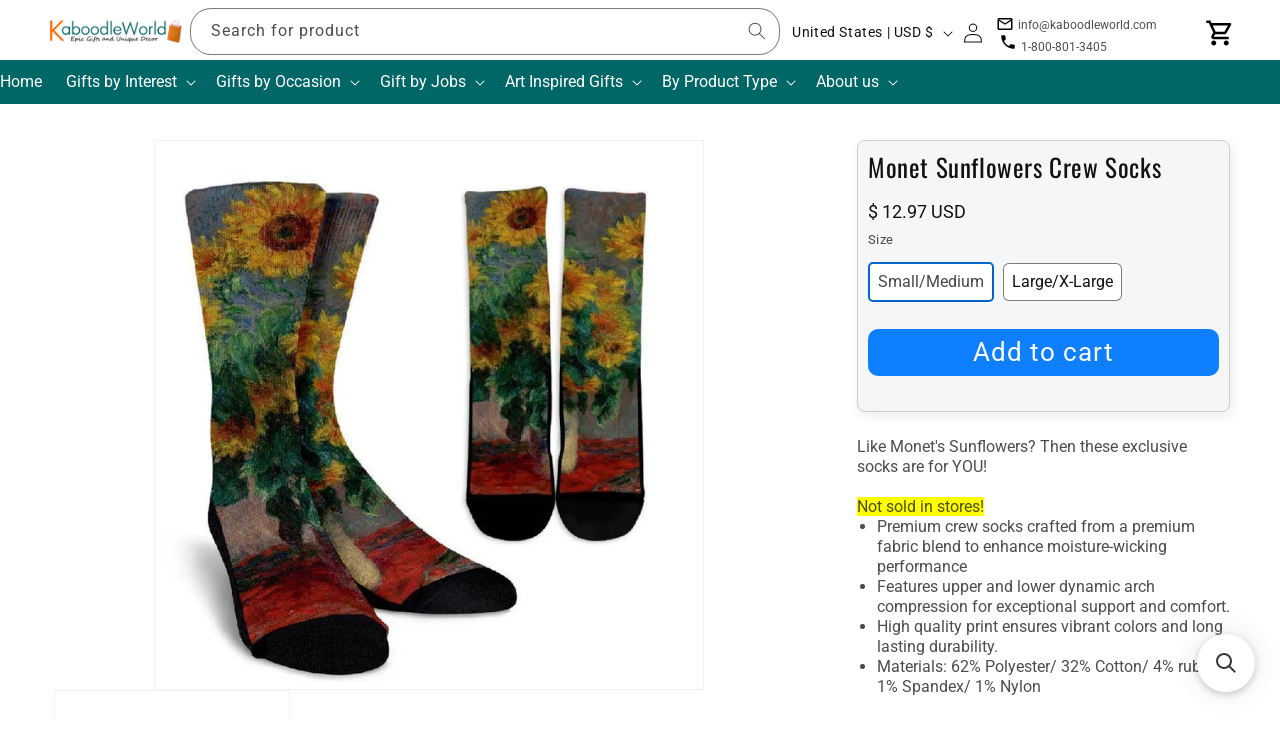

--- FILE ---
content_type: application/javascript; charset=utf-8
request_url: https://searchanise-ef84.kxcdn.com/preload_data.8m5e5W7T4p.js
body_size: 347
content:
window.Searchanise.preloadedSuggestions=['low top shoes','shoulder bag','van gogh','dog pet','art shoes','coast guard','gift for','i love','tote bag','starry night','mona lisa','shoes for men','rembrandt night','van gogh high tops','us navy','this is probably','autism shoes','saddle bag','hand bag','seat cover','art teacher','mom shoe','jesus low top shoes','starry nights','van gogh iris print shoes','navy mom','dog lover tumbler','marine mom','tavel bag','cheer mom shoes','made in vietnam','van gogh shoes','machine washable','wine shoes','fathers day gift','dog breeds','o an','cat dog','plush soft','nana shark','jeep club','mona lisa shoulder bag','cheer mom','car seat covers','mondrian composition 21','high tops women','duvet covers','car products','piet mondrian','munch the scream','hand band','fashionable comfy vibrant capris graffiti 20','art seat covers','van gogh socks','e bike','dog mom','distressed cap','glass tumbler','canvas wall','van gogh almond blossom','jeep girl','hand for','plus size','van gogh sunflower socks','flip flop','with handle','skull boots','thyroid cancer'];